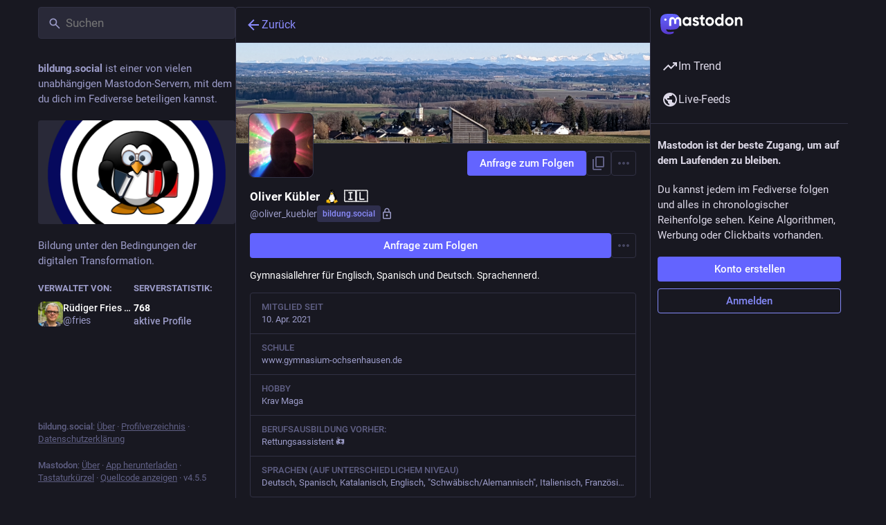

--- FILE ---
content_type: text/css; charset=utf-8
request_url: https://bildung.social/css/custom-84761c7a.css
body_size: 178
content:
body.theme-mastodon-light .status__wrapper-direct { background-color: #ffffee; } 
body.theme-default .status__wrapper-direct { background-color: #000000; }
body.theme-contrast .status__wrapper-direct { background-color: #000000; }

